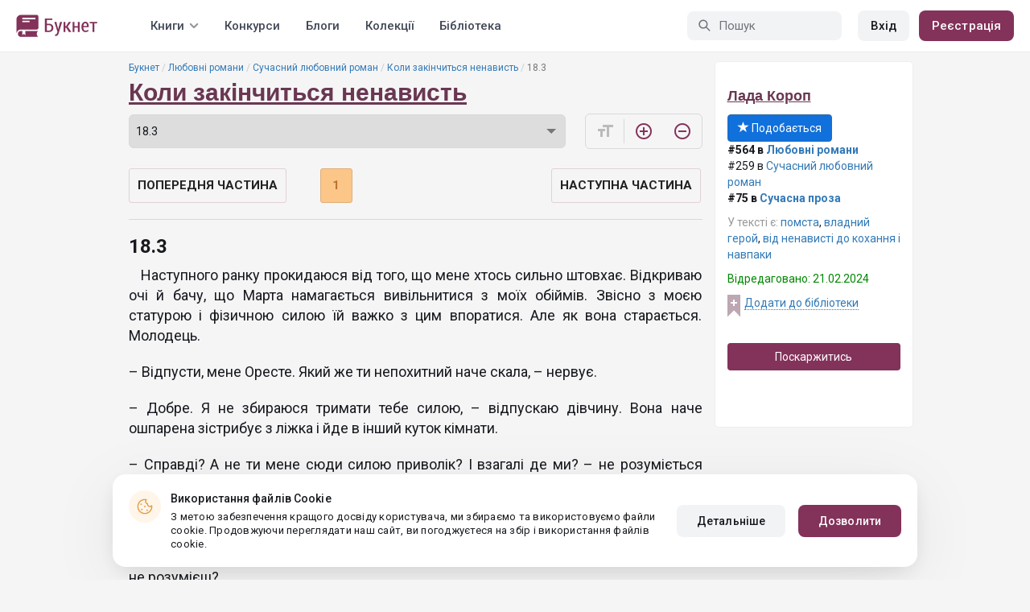

--- FILE ---
content_type: text/html; charset=UTF-8
request_url: https://booknet.ua/reader/koli-zaknchitsya-nenavist-b419206?c=4561714
body_size: 14267
content:
<!DOCTYPE html>
<html lang="uk-UA" class="">
<head>
    <meta charset="UTF-8"/>
    <meta name="viewport" content="width=970">
    <meta name="MobileOptimized" content="970"/>

        
    
    <meta name="csrf-param" content="_csrf">
    <meta name="csrf-token" content="YQl0OcyOoB3cW0XPLsBu02J5n4c5ZfDlEAQpLZwBJqYuPiJRjsnSUo8NFakY-TqgUBSm7W08qa90bh9p6Edoyg==">
    <link rel="dns-prefetch" href="https://fonts.gstatic.com/">
<link rel="dns-prefetch" href="https://fonts.googleapis.com/">
<link rel="dns-prefetch" href="https://www.googleadservices.com/">
<link rel="dns-prefetch" href="https://www.googleadservices.com/">
<link rel="dns-prefetch" href="https://www.googletagmanager.com/">
<link rel="dns-prefetch" href="https://googleads.g.doubleclick.net/">
<link rel="dns-prefetch" href="https://pagead2.googlesyndication.com/">
<link rel="dns-prefetch" href="https://cdn.jsdelivr.net/">
<link rel="dns-prefetch" href="https://connect.facebook.net/">
    <link rel="dns-prefetch" href="https://st.booknet.ua/">
    <link rel="preconnect" href="https://st.booknet.ua/" crossorigin>
<link rel="preconnect" href="https://fonts.gstatic.com/" crossorigin>
    <title>Книга Коли закінчиться ненависть , глава 18.3, сторінка 1 читати онлайн</title>
    <!--[if IE]><script src="https://st.booknet.ua/common/js/jquery-1.11.3.min.js"></script><![endif]-->
    <meta property="og:title" content="Коли закінчиться ненависть ">
<meta property="og:description" content="Орест звик жити за правилами виживання, бо ж останнім його притулком була в&#039;язниця. Його серце наче крига, а душа повна демонів.
Він живе жагою помсти тим хто зруйнував його майбутнє та забрав кохання.
Своєю мішенню він обрав  ні в чому невинну дівчину. Та можливо саме вона вилікує його рани й допоможе...">
<meta property="og:image" content="https://st.booknet.ua/uploads/covers/220/1716441976_9.png">
<meta property="og:image:secure_url" content="https://st.booknet.ua/uploads/covers/220/1716441976_9.png">
<meta name="Accept-Language" content="uk-ua">
<link type="image/png" href="https://booknet.ua/favicon.ico" rel="icon">
<link href="https://booknet.ua/reader/koli-zaknchitsya-nenavist-b419206" rel="canonical">
<link href="https://st.booknet.ua/assets/2d38b9b8/css/bootstrap.min.css?v=1550073398" rel="stylesheet">
<link href="https://st.booknet.ua/common/css/font-awesome.min.css?v=1.1" rel="stylesheet">
<link href="https://st.booknet.ua/common/css/litnet-icon-font.css?v=1.1" rel="stylesheet">
<link href="https://st.booknet.ua/common/css/grids.css?v=1.1" rel="stylesheet">
<link href="https://st.booknet.ua/common/css/social-likes_classic.css?v=1.1" rel="stylesheet">
<link href="https://st.booknet.ua/common/css/flags16.css?v=1.1" rel="stylesheet">
<link href="https://st.booknet.ua/common/css/showLoading.css?v=1.1" rel="stylesheet">
<link href="https://st.booknet.ua/common/css/jquery.jgrowl.min.css?v=1.1" rel="stylesheet">
<link href="https://st.booknet.ua/dist/main.css?v=1750845088" rel="stylesheet">
<script src="https://st.booknet.ua/common/js/cryptojs_3.1.2/rollups/md5.js?v=1510422030"></script>
<script src="https://st.booknet.ua/common/js/device.min.js?v=1466973274"></script>
<script src="https://st.booknet.ua/common/js/reader.js?v=1703064943"></script>
<script src="https://st.booknet.ua/common/js/users_books_interests.js?v=1651661981"></script>
<script src="https://st.booknet.ua/common/js/unselect.js?v=1466973274"></script>
<script src="https://st.booknet.ua/assets/aee9c002/jquery.min.js?v=1463765143"></script>
<script src="https://st.booknet.ua/assets/5c8d54b8/yii.js?v=1556023766"></script>
<script src="https://st.booknet.ua/assets/2d38b9b8/js/bootstrap.min.js?v=1550073398"></script>
<script src="https://st.booknet.ua/common/mobile_v2/dist/js/vendor/svg4everybody.min.js?v=1.1"></script>
<script src="https://st.booknet.ua/common/js/jquery.cookie.min.js?v=1.1"></script>
<script src="https://st.booknet.ua/common/js/social-likes.min.js?v=1.1"></script>
<script src="https://st.booknet.ua/common/js/common.js?v=1706262122"></script>
<script src="https://st.booknet.ua/common/js/lozad.js?v=1.1"></script>
<script src="https://st.booknet.ua/common/js/jquery.showLoading.js?v=1.1"></script>
<script src="https://st.booknet.ua/common/js/jquery.jgrowl.min.js?v=1.1"></script>
<script src="https://st.booknet.ua/dist/main.js?v=1745230948"></script>
<script>
    dataLayer = [];
    dataLayer.push({
        'event': 'dynrem',
        'dynx_itemid': '',
        'dynx_pagetype': '',
        'dynx_totalvalue': '0',
    });</script>    <!--<link rel="apple-touch-icon" sizes="57x57" href="/icons/apple-icon-57x57.png">-->
<!--<link rel="apple-touch-icon" sizes="60x60" href="/icons/apple-icon-60x60.png">-->
<!--<link rel="apple-touch-icon" sizes="72x72" href="/icons/apple-icon-72x72.png">-->
<!--<link rel="apple-touch-icon" sizes="76x76" href="/icons/apple-icon-76x76.png">-->
<!--<link rel="apple-touch-icon" sizes="114x114" href="/icons/apple-icon-114x114.png">-->
<!--<link rel="apple-touch-icon" sizes="120x120" href="/icons/apple-icon-120x120.png">-->
<!--<link rel="apple-touch-icon" sizes="144x144" href="/icons/apple-icon-144x144.png">-->
<!--<link rel="apple-touch-icon" sizes="152x152" href="/icons/apple-icon-152x152.png">-->
<link rel="apple-touch-icon" sizes="180x180" href="/icons/apple-icon-180x180.png">
<link rel="icon" type="image/png" sizes="192x192" href="/icons/android-icon-192x192.png">
<link rel="icon" type="image/png" sizes="32x32" href="/icons/favicon-32x32.png">
<link rel="icon" type="image/png" sizes="96x96" href="/icons/favicon-96x96.png">
<link rel="icon" type="image/png" sizes="16x16" href="/icons/favicon-16x16.png">

<link rel="manifest" href="/manifest.json">
<meta name="msapplication-TileColor" content="#ffffff">
<meta name="msapplication-TileImage" content="/maskable_icon.png">
<meta name="theme-color" content="#ffffff">

<script>
    if ("serviceWorker" in navigator) {
        window.addEventListener("load", function () {
            navigator.serviceWorker
                .register("/service-worker.js")
                .then(function (registration) {
                    console.log("ServiceWorker registered");
                })
                .catch(function (err) {
                    console.log("ServiceWorker not registered", err);
                })
        })
    }
</script>

<script src="https://cdn.onesignal.com/sdks/OneSignalSDK.js" async=""></script>

    <meta id="ga-isLoggedIn" value="0"><meta id="ga-lang" value="uk">

<script>(function(w,d,s,l,i){w[l]=w[l]||[];w[l].push({'gtm.start':
        new Date().getTime(),event:'gtm.js'});var f=d.getElementsByTagName(s)[0],
        j=d.createElement(s),dl=l!='dataLayer'?'&l='+l:'';j.async=true;j.src=
        'https://www.googletagmanager.com/gtm.js?id='+i+dl;f.parentNode.insertBefore(j,f);
    })(window,document,'script','dataLayer','GTM-TCR8MZC');</script>
<!-- End Google Tag Manager -->

<script>
    window.dataLayer = window.dataLayer || [];

            dataLayer.push({'event': 'lang_uk'});
    
    let isMobile = '';
</script>

<meta name="facebook-domain-verification" content="wjtdllnn4zc0aw55n6bx64eb7ez3zk" />


<script>
    window.lang = 'uk';
</script>

<script>
    window.addEventListener('appinstalled', function(evt) {
        dataLayer.push({
            'event': 'autoEvent',
            'eventCategory': 'pwa',
            'eventAction': 'Installed',
            'eventLabel': 'Installed'
        });
    });

    if (window.matchMedia('(display-mode: standalone)').matches) {
        dataLayer.push({'is_pwa': 1});
    }
</script>

</head>
<body>



<!-- Google Tag Manager (noscript) -->
<noscript>
    <iframe src="https://www.googletagmanager.com/ns.html?id=GTM-TCR8MZC" height="0" width="0" style="display:none;visibility:hidden"></iframe>
</noscript>
<!-- End Google Tag Manager (noscript) -->
<div class="bn_header">
        <div class="bn_header__container">
        <div class="container">
            <div class="bn_header__wrapper">
                <div class="bn_header__navigation">
                    
<div class="bn_header__logo">
    <a class="bn_header__logo-link" href="/uk">
                    <svg><use href="/common/img/ln_svg-sprite.svg#booknet-logo-uk"></use></svg>
            </a>
</div>
                    
<div class="bn_header__menu">
    <div class="bn_header__menu-item bn_header__menu-dropdown-selector">
        <span>Книги</span>
        <svg>
            <use href="/common/mobile_v2/dist/img/svg/svg-sprite.svg?v=3.4#header-arrow"/>
        </svg>
    </div>
    <a class="bn_header__menu-item" href="/contests">
        Конкурси    </a>
    <a class="bn_header__menu-item" href="/blogs">
        Блоги    </a>
    <a class="bn_header__menu-item" href="/collections">
        Колекції    </a>
            <a class="bn_header__menu-item" href="/site/library">
            Бібліотека        </a>
    </div>                </div>
                <div class="bn_header__controls">
                    
<form id="search-form" class="bn_header__search" action="/search" method="GET">
<div class="bn_header__search-icon">
    <svg>
        <use href="/common/mobile_v2/dist/img/svg/svg-sprite.svg?v=3.4#magnifier"/>
    </svg>
</div>

<input type="text" class="bn_header__search-input" name="q" autocomplete="off" placeholder="Пошук" data-not-found="Дані не знайдено">
</form>                                            
<div class="bn_header__auth">
    <div class="bn_header__auth-login bn_btn bn_btn-gray" onclick="showLoginPopup();">
        Вхід    </div>
    <div class="bn_header__auth-register bn_btn" onclick="showRegisterPopup();">
        Реєстрація    </div>
</div>                                    </div>
            </div>
        </div>
    </div>
    
<div class="bn_header__menu-dropdown">
    <div class="container">
        <div class="bn_header__menu-dropdown-wrapper">
            <div class="bn_header__menu-dropdown-column">
                <div class="bn_header__menu-dropdown-column-title">
                    Жанри                </div>
                <div class="bn_header__menu-dropdown-column-grid">
                    <div class="bn_header__menu-dropdown-item">
                        <a href="/top/all">Всі жанри</a>
                    </div>
                                            <div class="bn_header__menu-dropdown-item">
                            <a href="/top/miske-fentezi">
                                Міське фентезі                            </a>
                        </div>
                                            <div class="bn_header__menu-dropdown-item">
                            <a href="/top/fentezi">
                                Фентезі                            </a>
                        </div>
                                            <div class="bn_header__menu-dropdown-item">
                            <a href="/top/suchasna-proza">
                                Сучасна проза                            </a>
                        </div>
                                            <div class="bn_header__menu-dropdown-item">
                            <a href="/top/jenskaya-proza">
                                Жіночий роман                            </a>
                        </div>
                                            <div class="bn_header__menu-dropdown-item">
                            <a href="/top/lyubovnye-romany">
                                Любовні романи                            </a>
                        </div>
                                            <div class="bn_header__menu-dropdown-item">
                            <a href="/top/pidlitkova-proza">
                                Підліткова проза                            </a>
                        </div>
                                            <div class="bn_header__menu-dropdown-item">
                            <a href="/top/fantastika">
                                Фантастика                            </a>
                        </div>
                                            <div class="bn_header__menu-dropdown-item">
                            <a href="/top/istoricheskiy-roman">
                                Історичний роман                            </a>
                        </div>
                                            <div class="bn_header__menu-dropdown-item">
                            <a href="/top/fanfik">
                                Фанфік                            </a>
                        </div>
                                            <div class="bn_header__menu-dropdown-item">
                            <a href="/top/boevik">
                                Бойовик                            </a>
                        </div>
                                            <div class="bn_header__menu-dropdown-item">
                            <a href="/top/detektiv">
                                Детектив                            </a>
                        </div>
                                            <div class="bn_header__menu-dropdown-item">
                            <a href="/top/triller">
                                Трилер                            </a>
                        </div>
                                            <div class="bn_header__menu-dropdown-item">
                            <a href="/top/humor">
                                Гумор                            </a>
                        </div>
                                            <div class="bn_header__menu-dropdown-item">
                            <a href="/top/mistikaujasy">
                                Містика/Жахи                            </a>
                        </div>
                                            <div class="bn_header__menu-dropdown-item">
                            <a href="/top/non-fiction">
                                Не художня література                            </a>
                        </div>
                                            <div class="bn_header__menu-dropdown-item">
                            <a href="/top/dityacha-literatura">
                                Дитяча література                            </a>
                        </div>
                                            <div class="bn_header__menu-dropdown-item">
                            <a href="/top/raznoe">
                                Різне                            </a>
                        </div>
                                            <div class="bn_header__menu-dropdown-item">
                            <a href="/top/lyubovne-fentezi">
                                Любовне фентезі                            </a>
                        </div>
                                            <div class="bn_header__menu-dropdown-item">
                            <a href="/top/korotkiy-lyubovnyy-roman">
                                Короткий любовний роман                            </a>
                        </div>
                                            <div class="bn_header__menu-dropdown-item">
                            <a href="/top/istorichniy-lyubovnyy-roman">
                                Історичний любовний роман                            </a>
                        </div>
                                            <div class="bn_header__menu-dropdown-item">
                            <a href="/top/suchasniy-lyubovnyy-roman">
                                Сучасний любовний роман                            </a>
                        </div>
                                            <div class="bn_header__menu-dropdown-item">
                            <a href="/top/lyubovna-fantastika">
                                Любовна фантастика                            </a>
                        </div>
                                            <div class="bn_header__menu-dropdown-item">
                            <a href="/top/boeva-fantastika">
                                Бойова фантастика                            </a>
                        </div>
                                            <div class="bn_header__menu-dropdown-item">
                            <a href="/top/naukova-fantastika">
                                Наукова фантастика                            </a>
                        </div>
                                            <div class="bn_header__menu-dropdown-item">
                            <a href="/top/postapokalipsis">
                                Постапокаліпсис                            </a>
                        </div>
                                            <div class="bn_header__menu-dropdown-item">
                            <a href="/top/antiutopiya">
                                Антиутопія                            </a>
                        </div>
                                            <div class="bn_header__menu-dropdown-item">
                            <a href="/top/boeve-fentezi">
                                Бойове фентезі                            </a>
                        </div>
                                            <div class="bn_header__menu-dropdown-item">
                            <a href="/top/poesiya">
                                Поезія                            </a>
                        </div>
                                            <div class="bn_header__menu-dropdown-item">
                            <a href="/top/molodejnaya-proza">
                                Молодіжна проза                            </a>
                        </div>
                                    </div>
            </div>
            <div class="bn_header__menu-dropdown-column">
                <div class="bn_header__menu-dropdown-column-title">
                    Добірки                </div>
                <div class="bn_header__menu-dropdown-column-row">
                    <div class="bn_header__menu-dropdown-item">
                        <a href="/top/all">За популярністю</a>
                    </div>
                    <div class="bn_header__menu-dropdown-item">
                        <a href="/top/latest">За оновленнями </a>
                    </div>
                    <div class="bn_header__menu-dropdown-item">
                        <a href="/top/latest-new">Новинки</a>
                    </div>
                    <div class="bn_header__menu-dropdown-item">
                        <a href="/top/best">Бестселери</a>
                    </div>
                                        <div class="bn_header__menu-dropdown-item">
                        <a href="/collections">Колекції</a>
                    </div>
                </div>
            </div>
        </div>
    </div>
</div></div>

<div class="wrap">
    <div class="content-wrapper">
        <div class="container">
                <script>
        $(document).on('show.bs.modal', '#buyModal,#payModal', function () {
            $.cookie('tryBuy', '1', {
                path: "/"
            });
            $.cookie('dontShowAnsModal', '1', {
                path: "/",
                expires: 60 * 30
            });
        });

        if (getCookie('tryBuy') === '1' && getCookie('dontShowAnsModal') !== '1') {
            $.get('/user-questions/no-buy', function (result) {
                $('#no-buy-modal').remove();
                $('body').append($(result));
                $('#no-buy-modal').modal('show');
            });
        }
    </script>
            
<link href="https://fonts.googleapis.com/icon?family=Material+Icons" rel="stylesheet">





<div class="row">
    <div class="book-id" style="display: none">419206</div>
    <span class="hidden img_soc">https://st.booknet.ua/uploads/covers/220/1716441976_9.png</span>
    <div class="col-md-9">
                <ul class="breadcrumb breadcrumb-litnet"><li><a href="/uk">Букнет</a></li>
<li><a href="/top/lyubovnye-romany">Любовні романи</a></li>
<li><a href="/top/suchasniy-lyubovnyy-roman">Сучасний любовний роман</a></li>
<li><a href="/book/koli-zaknchitsya-nenavist-b419206">Коли закінчиться ненависть </a></li>
<li class="active">18.3</li>
</ul>        <h1 id="reader" class="book-heading mt-5"><a href="/book/koli-zaknchitsya-nenavist-b419206">Коли закінчиться ненависть </a></h1>



        <div class="reader-control">
                            <div class="select_change_arrow">
                    <select class="form-control22 audio_track_list js-chapter-change" name="chapter">
                                                                                                                    <option value="4524639" >Пролог. Ч.1</option>
                                                                                                                                                <option value="4524905" >Пролог Ч 2.</option>
                                                                                                                                                <option value="4525246" >Пролог Ч 3.</option>
                                                                                                                                                <option value="4525573" >Пролог Ч. 4</option>
                                                                                                                                                <option value="4525866" >1.1</option>
                                                                                                                                                <option value="4527299" >1.2.</option>
                                                                                                                                                <option value="4527598" >1.3</option>
                                                                                                                                                <option value="4527895" >1.4.</option>
                                                                                                                                                <option value="4528201" >2.1</option>
                                                                                                                                                <option value="4529017" >2.2.</option>
                                                                                                                                                <option value="4529499" >2.3</option>
                                                                                                                                                <option value="4530252" >2.4.</option>
                                                                                                                                                <option value="4530528" >3.1.</option>
                                                                                                                                                <option value="4531649" >3.2</option>
                                                                                                                                                <option value="4531926" >3.3</option>
                                                                                                                                                <option value="4532324" >3.4</option>
                                                                                                                                                <option value="4532711" >4.1</option>
                                                                                                                                                <option value="4533014" >4.2</option>
                                                                                                                                                <option value="4533941" >4.3</option>
                                                                                                                                                <option value="4534319" >4.4</option>
                                                                                                                                                <option value="4534611" >5.1</option>
                                                                                                                                                <option value="4534916" >5.2</option>
                                                                                                                                                <option value="4535473" >5.3</option>
                                                                                                                                                <option value="4536099" >5.4</option>
                                                                                                                                                <option value="4536547" >6.1</option>
                                                                                                                                                <option value="4536874" >6.2</option>
                                                                                                                                                <option value="4537187" >6.3</option>
                                                                                                                                                <option value="4537496" >6.4</option>
                                                                                                                                                <option value="4538578" >7.1</option>
                                                                                                                                                <option value="4538979" >7.2</option>
                                                                                                                                                <option value="4539221" >7.3</option>
                                                                                                                                                <option value="4539564" >7.4</option>
                                                                                                                                                <option value="4539858" >8.1</option>
                                                                                                                                                <option value="4541008" >8.2</option>
                                                                                                                                                <option value="4541382" >8.3</option>
                                                                                                                                                <option value="4541608" >8.4</option>
                                                                                                                                                <option value="4542199" >9.1</option>
                                                                                                                                                <option value="4543310" >9.2</option>
                                                                                                                                                <option value="4543690" >9.3</option>
                                                                                                                                                <option value="4544304" >9.4.</option>
                                                                                                                                                <option value="4544719" >10.1</option>
                                                                                                                                                <option value="4545906" >10.2</option>
                                                                                                                                                <option value="4546321" >10.3</option>
                                                                                                                                                <option value="4547162" >10.4</option>
                                                                                                                                                <option value="4547745" >10.5</option>
                                                                                                                                                <option value="4548849" >11.1</option>
                                                                                                                                                <option value="4549069" >11.2</option>
                                                                                                                                                <option value="4549122" >11.3</option>
                                                                                                                                                <option value="4549471" >11.4</option>
                                                                                                                                                <option value="4550291" >12.1</option>
                                                                                                                                                <option value="4550856" >12.2</option>
                                                                                                                                                <option value="4551286" >12.3</option>
                                                                                                                                                <option value="4551632" >12.4</option>
                                                                                                                                                <option value="4551975" >13.1</option>
                                                                                                                                                <option value="4553133" >13.2</option>
                                                                                                                                                <option value="4553503" >13.3</option>
                                                                                                                                                <option value="4553884" >14.1</option>
                                                                                                                                                <option value="4554300" >14.2</option>
                                                                                                                                                <option value="4554532" >14.3</option>
                                                                                                                                                <option value="4555583" >14.4</option>
                                                                                                                                                <option value="4555951" >15.1</option>
                                                                                                                                                <option value="4556332" >15.2</option>
                                                                                                                                                <option value="4556774" >15.3</option>
                                                                                                                                                <option value="4557146" >15.4</option>
                                                                                                                                                <option value="4558070" >16.1</option>
                                                                                                                                                <option value="4558312" >16.2</option>
                                                                                                                                                <option value="4558573" >16.3</option>
                                                                                                                                                <option value="4558880" >16.4</option>
                                                                                                                                                <option value="4559235" >17.1</option>
                                                                                                                                                <option value="4560322" >17.2</option>
                                                                                                                                                <option value="4560761" >17.3</option>
                                                                                                                                                <option value="4561083" >17.4</option>
                                                                                                                                                <option value="4561327" >18.1</option>
                                                                                                                                                <option value="4561538" >18.2</option>
                                                                                                                                                <option value="4561714" selected>18.3</option>
                                                                                                                                                <option value="4561877" >18.4</option>
                                                                                                                                                <option value="4562131" >19.1</option>
                                                                                                                                                <option value="4562969" >19.2</option>
                                                                                                                                                <option value="4563273" >19.3</option>
                                                                                                                                                <option value="4563367" >19.4</option>
                                                                                                                                                <option value="4563493" >20.1</option>
                                                                                                                                                <option value="4563730" >20.2</option>
                                                                                                                                                <option value="4563820" >20.3</option>
                                                                                                                                                <option value="4563994" >20.4</option>
                                                                                                                                                <option value="4564197" >21.1</option>
                                                                                                                                                <option value="4564591" >21.2</option>
                                                                                                                                                <option value="4565501" >21.3</option>
                                                                                                                                                <option value="4565617" >21.4</option>
                                                                                                                                                <option value="4565893" >22.1</option>
                                                                                                                                                <option value="4565969" >22.2</option>
                                                                                                                                                <option value="4566373" >22.3</option>
                                                                                                                                                <option value="4566464" >23.1</option>
                                                                                                                                                <option value="4566865" >23.2</option>
                                                                                                                                                <option value="4566963" >23.3</option>
                                                                                                                                                <option value="4567278" >24.1</option>
                                                                                                                                                <option value="4568297" >24.2</option>
                                                                                                                                                <option value="4568379" >24.3</option>
                                                                                                                                                <option value="4568828" >Епілог 1.1.</option>
                                                                                                                                                <option value="4569277" >Епілог 1.2</option>
                                                                                                                                                <option value="4569316" >Епілог 2</option>
                                                                        </select>
                </div>
                        <script type="text/javascript">
                $(document).ready(function(){
                    $('.js-chapter-change').on('change', function(){
                        var chapter = $(this).val() ;
                        window.location = "/reader/koli-zaknchitsya-nenavist-b419206?c=" + chapter ;
                    })
                });
            </script>

            <div class="reader-btn-w" style="margin-left: 24px;  display:none;" >
                <a id="go-reader" class="reader-btn active ln_btn_divider" href="#!">
                    <i class="material-icons fz16" style="top: 3px;">&#xea19;</i>
                    <span>Текст</span>
                </a>
                <a class="reader-btn" id="go-audio-reader" href="#" data-url="/audio-reader/koli-zaknchitsya-nenavist-b419206">
                    <i class="material-icons fz16">headset</i>
                    <span>Аудіо</span>
                </a>

                <div class="audio_btn_prompt" id="audio_btn_prompt"
                     data-book="419206"
                     data-guest="1"
                     data-show="0"
                     data-exists=""
                     style = "display:none" >
                    <p>
                        У вас з'явилася можливість прослуховувати аудіо цієї книги. Для прослуховування скористайтеся перемикачем між текстом й аудіо.
                    </p>
                    <a href="#!" id="btn-audio-info">ОК</a>
                </div>
            </div>
            <div class="reader-btn-w" style="margin-left: 24px;">
                <span class="reader-btn ln_btn_divider"><i class="material-icons">format_size</i></span>
                <a class="reader-btn reader-btn-brand" href="#!" onclick="Reader.increaseFont();">
                    <i class="material-icons">add_circle_outline</i>
                </a>
                <a class="reader-btn reader-btn-brand" href="#!" onclick="Reader.decreaseFont();">
                    <i class="material-icons">remove_circle_outline</i>
                </a>
            </div>
        </div>

        <div class="reader-text font-size-medium"
             data-chapter="4561714"
             data-p="1"
             data-u=""
             data-b="419206"
             data-fontsize="medium"
             onmousedown="return false;"
             onclick="return true;"
        >
            <h2>18.3</h2>
            <p style="text-align:justify;">   Наступного ранку прокидаюся від того, що мене хтось сильно штовхає. Відкриваю очі й бачу, що Марта намагається вивільнитися з моїх обіймів. Звісно з моєю статурою і фізичною силою їй важко з цим впоратися. Але як вона старається. Молодець. </p><p style="text-align:justify;">– Відпусти, мене Оресте. Який же ти непохитний наче скала, – нервує. </p><p style="text-align:justify;">– Добре. Я не збираюся тримати тебе силою, – відпускаю дівчину. Вона наче ошпарена зістрибує з ліжка і йде в інший куток кімнати. </p><p style="text-align:justify;">– Справді? А не ти мене сюди силою приволік? І взагалі де ми? – не розуміється Марта. </p><p style="text-align:justify;">– Я не в цьому сенсі. Маю на увазі, що не збираюся домагатися твоєї ласки силою. </p><p style="text-align:justify;">– Оресте, ти що геть здурів? Ми навіщо сюди приїхали? Мене шукатимуть. Невже ти не розумієш?</p><p style="text-align:justify;">– Вибач та я не бачив іншого виходу. Ти б все одно продовжувала тікати від мене. Від серйозної розмови. А зараз тут ми тільки удвох. Ніщо і ніхто нам не завадить. Дай мені останній шанс показати тобі, що ти для мене дуже багато значиш, – підходжу до Марти й дивлюся їй у очі. </p><p style="text-align:justify;">Великі й чисті. Немов два глибоких океани. Як я не помічав цього раніше? </p><p style="text-align:justify;">– Знаєш, що? Дай мені відповідь тільки на одне питання, Оресте. Я тобі ставила його раніше. </p><p style="text-align:justify;">– Яке? – починаю тривожитись. </p><p style="text-align:justify;">– Ти мене кохаєш? – знову питає Марта. І бачу, що її обличчя повністю серйозне. </p><p style="text-align:justify;">– Марто, я не знаю чи можна це назвати коханням. Бо вже дуже давно не відчував цього почуття. Але я знаю одне. Що не можу без тебе. Таке відчуття ніби не вистачає повітря. Коли ми з тобою розійшлися мені було дуже погано. Ніби я втратив частинку душі. Тільки на жаль я це пізно зрозумів.... </p><p style="text-align:justify;">– Так пізно, Оресте. Бо я навіть уявити не можу, що тобі потрібно зробити, щоб я тобі пробачила. Та й уявляти не хочу. Через тебе я втратила дитину. Те єдине, що нас з тобою пов'язувало. Зараз її нема. Отже, між нами теж більше нічого нема, – важко промовляє Марта. </p><p style="text-align:justify;">Її підборіддя починає труситися і я помічаю, що вона ледь стримує сльози. </p><p style="text-align:justify;">– Ні, я цього не дозволю. Я зроблю все для того, щоб ти повірила мені. Щоб змогла пробачити. Хочеш на коліна стану? Ти цього хочеш? – питаю з відчаю. Й роблю це. </p><p style="text-align:justify;">Якщо потрібно благатиму її навколішки. Мені це не важко. Та здається це тільки дратує дівчину. </p><p style="text-align:justify;">– Оресте, встань. Що ти робиш? Це що спеціально розіграний спектакль? То ти поганий актор, – кричить Марта. </p><p style="text-align:justify;">– Марто, пробач. Я бачу як тобі боляче, але нічим не можу тобі допомогти. Я не можу дивитися як ти страждаєш. Дай мені шанс, будь ласка, – цілую її пальці й обіймаю Марту за талію. </p><p style="text-align:justify;">   Так я знаю, що поводжуся наче дитина, або жертва обставин. Марта взагалі вважає, що це гра. Але все зовсім не так. Я завжди був гордим. Ніколи ні перед ким не приклонявся. Вважав, що краще померти стоячи... Але Марта єдина людина заради якої я готовий переступити через власні принципи. Якщо справді буде необхідно. Я міцніше обіймаю Марту й чую її схлипування. Вона плаче? Дивлюся на неї знизу вверх. </p><p style="text-align:justify;">Так вона витирає мокре від сліз обличчя. </p><p style="text-align:justify;">– Оресте, я не можу. Як тільки згадаю все що сталося. Занадто велика прірва між нами. Я не зможу тобі пробачити. Тому краще не мучити один одного, – крізь схлипування говорить Марта. </p><p style="text-align:justify;">– Марто, дозволь мені побути з тобою тут. Декілька днів. Якщо тобі буде неприємно і важко обіцяю я відпущу тебе. Прошу, – кажу й відчуваю як у грудях робиться ком. </p><p style="text-align:justify;">– Я не знаю. Мені треба подумати, – Марта різко відривається від мене й вибігає з кімнати.</p><p style="text-align:justify;"> </p><p style="text-align:center;">●●●●●</p><p style="text-align:center;"><strong>ЛЮБІ МОЇ ОЧІКУЮ ВАШУ РЕАКЦІЮ. СТОСОВНО РОЗДІЛУ. ЦЕ ДУЖЕ ВАЖЛИВО ДЛЯ АВТОРА. БО ТОДІ Я РОЗУМІЮ ЧИ ВАРТО МЕНІ ПРОДОВЖУВАТИ Й НАДАЛІ  ПРАЦЮВАТИ НАД КНИГАМИ)</strong></p><p style="text-align:center;">●●●●●●</p>        </div>

        <div id="event-params"
             data-count-deep-read="3"
             data-idle-time="3600"
             data-chapter-id="4561714"
        ></div>
        <script type="text/javascript">
            $(document).ready(function(){
                setTimeout(function() {
                    if (fbq) {
                        deepReadEvent();
                    }
                }, 500);
                Reader.init(".reader-text", 4561714, "07b3ce1e-eac2-406f-b20b-30dac47ed152");
            });
        </script>

        <p></p>
        <p>
                            </p>
        <div class="clearfix"></div>
                <p><br /></p>
        <div id="si-box">
                    </div>

        <script type="text/javascript">
            document.ondragstart = noselect;
            // запрет на перетаскивание
            document.onselectstart = noselect;
            // запрет на выделение элементов страницы
            document.oncontextmenu = noselect;
            // запрет на выведение контекстного меню
            function noselect() {return false;}
        </script>
    </div>

    <div class="col-md-3" style="background: #fff; border-radius: 5px; border: 1px solid #eee;">
        <p><br /></p>

        <div class="row">
            <div class="col-md-12 col-xs-4">
                <p><a class="sa-name narrow" href="/lada-korop-u9935128">Лада Короп</a></p>

                <div class="likes-btns" style="margin-top: 10px;">
                                            <a href="#" class="btn btn-primary btn-primary-my" onclick="showLoginPopup();"><i class="glyphicon glyphicon-star"></i> Подобається</a>
                                    </div>
            </div>

            <div class="col-md-12 col-xs-4 jsAddTargetBlank">
                <p><strong>#564 в <a href='/top/lyubovnye-romany'>Любовні романи</a> </strong><br />#259 в <a href='/top/suchasniy-lyubovnyy-roman'>Сучасний любовний роман</a><br /><strong>#75 в <a target='blank' href='/top/suchasna-proza'>Сучасна проза</a> </strong><br /></p>

                                    <p><span class="meta-name">У тексті є: </span> <a href="/tag/помста-t607417">помста</a>, <a href="/tag/владний герой-t681929">владний герой</a>, <a href="/tag/від ненависті до кохання і навпаки-t30970889">від ненависті до кохання і навпаки</a></p>
                
                            </div>
            <div class="col-md-12 col-xs-4">
                                    <p class="last-edit">Відредаговано: 21.02.2024</p>
                
                <!-- to library -->
                                    <p class="to_lib">
                        <span class="libicon"></span>
                        <a href="#" class="js-link" onclick="showLoginPopup();">Додати до бібліотеки</a>
                    </p>
                            </div>
        </div>

        <p><br /></p>
                    <p>
                <a id="common-complaint" class="btn btn-block btn-purp" href="#!">Поскаржитись</a>            </p>
        

        <div class="modal fade" id="onlyAdult14" tabindex="-1" role="dialog">
            <div class="modal-dialog">
                <div class="modal-content modal-sm">
                    <div class="modal-header">
                        <button type="button" class="close" data-dismiss="modal" aria-label="Close"><span aria-hidden="true">&times;</span>
                        </button>
                        <p class="modal-title" id="myModalLabel">Обмеження 14+</p>
                    </div>
                    <div class="modal-body">
                        Покупку може здійснювати користувач віком від 14 років                    </div>
                    <div class="modal-footer">
                        <button type="button" class="btn btn-default"
                                data-dismiss="modal">Закрити</button>
                    </div>
                </div>
            </div>
        </div>

        <div class="modal fade telegram-modal-desktop" id="modal_no_user" tabindex="-1" role="dialog">
            <div class="modal-dialog modal-dialog-p40" role="document">
                <div class="modal-content">
                    <div class="modal-header">
                        <button type="button" class="close" data-dismiss="modal" aria-label="Close">
                            <span aria-hidden="true">&times;</span>
                        </button>
                        <div>
                            <img src="/common/img/tg_book_image.png">
                        </div>
                    </div>
                    <div class="modal-body">
                        <h1>Рекомендації книг, Промокоди і Знижки</h1>
                        <p>
                            Підпишись на канал Букнет в Телеграмі і слідкуй за повідомленнями                        </p>
                    </div>
                    <div class="modal-footer">
                        <a
                                href="https://t.me/ukrbooknetread2_bot"
                                class="ln_btn"
                                id="redirectToTgClick"
                                data-popup-type=""
                        >
                            Підписатися                        </a>
                        <a href="" class="no_btn" id="tgLaterClick">
                            Пізніше                        </a>
                        <div class="later-message">
                            <p>
                                Гаразд. Завжди можеш знайти посилання на Телеграм у меню.                            </p>
                        </div>
                    </div>
                </div>
            </div>
        </div>

        <style>
            .modal-backdrop {
                display: none;
            }
        </style>


        <div id="complaint-modal"></div>


        <script type="application/javascript">
            preventSelection(document);

            $('.jsAddTargetBlank').find('a').each(function (e) {
                $(this).attr('target', '_blank');
            });
        </script>

        <br/> <br/> <br/>
        
            </div>


</div>

<script src="//connect.facebook.net/ru_RU/all.js"></script>
<div style="position: static;">
    <div id="fb-root"></div>

    <script>
        $(document).ready(function () {
            (function (d, s, id) {
                var js, fjs = d.getElementsByTagName(s)[0];
                if (d.getElementById(id)) return;
                js = d.createElement(s);
                js.id = id;
                js.src = "//connect.facebook.net/ru_RU/sdk.js#xfbml=1&version=v5.0&appId=1397753043869188";
                fjs.parentNode.insertBefore(js, fjs);
            }(document, 'script', 'facebook-jssdk'));

            let existsAudio = $('#audio_btn_prompt').data('exists');
            let isGuest = $('#audio_btn_prompt').data('guest');
            let showPrompt = $('#audio_btn_prompt').data('show');

            if (existsAudio && isGuest == 0) {
                let audioPromptStorage = localStorage.getItem('audioPrompt');
                let bookId = $('#audio_btn_prompt').data('book');
                let booksArray = [];

                if (showPrompt == 1) {
                    if (!audioPromptStorage) {
                        booksArray.push(bookId);
                        localStorage.setItem("audioPrompt", JSON.stringify(booksArray));
                        $('#audio_btn_prompt').css('display', 'block');
                    } else {
                        booksArray = JSON.parse(audioPromptStorage);

                        if (booksArray.indexOf(bookId) == -1) {
                            booksArray.push(bookId);
                            localStorage.setItem("audioPrompt", JSON.stringify(booksArray));
                            $('#audio_btn_prompt').css('display', 'block');
                        }
                    }
                }
            }

            $('#btn-audio-info').on('click', function (e) {
                $('#audio_btn_prompt').css('display', 'none');
            });
        });
    </script>
</div>


<script type="text/javascript" src="/common/js/shortcut.js"></script>
<script type="text/javascript" src="/common/js/devtools_alternative.js"></script>
<script>jdetects.create(function (status) {
        if (status == 'on') {
            $.get("/site/dev-tools?type=devtools2&book_id=419206&chapter_id=4561714");
        }
    });
    shortcut.add("F12", function () {
        $.get("/site/dev-tools?type=f12&book_id=419206&chapter_id=4561714");
        return true;
    }, {'type': 'keydown', 'propagate': true, 'target': document});
    shortcut.add("Ctrl+S", function () {
        $.get("/site/dev-tools?type=save&book_id=419206&chapter_id=4561714");
        return true;
    }, {'type': 'keydown', 'propagate': true, 'target': document});</script>
<div class="modal modal-booknet"
     id="modal_user_no_book" tabindex="-1" role="dialog" aria-labelledby="add-book"
     data-translate="Книга додана до бібліотеки"
     aria-hidden="true">
    <div class="modal-booknet-overlay" data-dismiss="modal"></div>
    <div class="modal-dialog">
        <div class="modal-content modal-content-booknet">
            <button type="button" class="close" data-dismiss="modal" aria-label="Close">
                <span aria-hidden="true">&times;</span>
            </button>
            <div class="modal-booknet-offer-add-book-container">
                <img class="modal-booknet-offer-add-book-container__book" src="https://st.booknet.ua/uploads/covers/220/1716441976_9.png">
                <div class="modal-booknet-offer-add-book-text-block">
                    <div class="modal-booknet-offer-add-book-text-block__title">
                        Сподобалася книга?
                    </div>
                    <div class="modal-booknet-offer-add-book-text-block__description">
                        Додайте її до бібліотеки, щоб не втратити                    </div>
                    <div class="modal-booknet-offer-add-book-buttons">
                        <a href="#" class="btn-booknet btn-booknet-purpure"
                           onclick="addBookToLibrary(419206, this);">
                            <svg width="12" height="15" viewBox="0 0 12 15" fill="none"
                                 xmlns="http://www.w3.org/2000/svg">
                                <path d="M8.77202 1.5H3.22222C1.99597 1.5 1 2.54366 1 3.81525V12.2665C1 13.3462 1.74266 13.802 2.65227 13.2802L5.46172 11.6547C5.76108 11.4808 6.24467 11.4808 6.53828 11.6547L9.34773 13.2802C10.2573 13.808 11 13.3522 11 12.2665V3.81525C10.9942 2.54366 9.99827 1.5 8.77202 1.5Z"
                                      stroke="white" stroke-width="1.33333" stroke-linecap="round"
                                      stroke-linejoin="round"/>
                            </svg>
                            <span style="margin-left: 11px;">Додати до бібліотеки</span>
                        </a>
                    </div>
                </div>
            </div>
        </div>
    </div>
</div>
<div class="modal modal-booknet" id="modalNoUserCenter" data-bookid="419206" tabindex="-1" role="dialog"
     aria-labelledby="add-book"
     aria-hidden="true">
    <div class="modal-booknet-overlay" data-dismiss="modal"></div>
    <div class="modal-dialog">
        <div class="modal-content modal-content-booknet">
            <button type="button" class="close" data-dismiss="modal" aria-label="Close">
                <span aria-hidden="true">&times;</span>
            </button>
            <div class="modal-booknet-offer-registration-container">
                <img class="modal-booknet-offer-registration-container__book" src="https://st.booknet.ua/uploads/covers/220/1716441976_9.png">
                <div class="modal-booknet-offer-registration-text-block">
                    <div class="modal-booknet-offer-registration-text-block__title">
                        Сподобалася книга?
                    </div>
                    <div class="modal-booknet-offer-registration-text-block__description">
                        Пройди швидку реєстрацію та додай її до бібліотеки!
                    </div>
                    <div class="modal-booknet-offer-registration-buttons">
                        <a href="#" class="btn-booknet btn-booknet-purpure"
                           onclick="showRegisterModalInOfferRegistration();">
                            Зареєструватися                        </a>
                        <a href="#" onclick="showLoginModalInOfferRegistration();"
                           class="btn-booknet btn-booknet-gray" style="margin-left: 16px;">
                            Увійти                        </a>
                    </div>
                </div>
            </div>
            <hr class="modal-booknet-offer-registration-hr">
            <div class="modal-booknet-offer-registration-list">
                <div class="modal-booknet-offer-registration__title">
                    Бібліотека на Booknet - це зручний список книг, де ви:
                </div>
                <div class="modal-booknet-offer-registration__item">зберігайте книги, що сподобалися</div>
                <div class="modal-booknet-offer-registration__item">легко бачите оновлення всіх книг</div>
                <div class="modal-booknet-offer-registration__item">стежите за появою нових відгуків до книг</div>
            </div>
        </div>
    </div>
</div>

                    </div>
    </div>
</div>

<script type="text/javascript">
    $(document).ready(function(){
        var empty  = $("#checkeds-empty a");

        empty.addClass('disable');
        $('#checkboxEmpty').change(function () {
            empty.toggleClass('disable');
        });
    });
</script>



<div class="bn_cookies">
    <div class="bn_cookies__container">
        <div class="bn_cookies__wrapper">
            <div class="bn_cookies__content">
                <div class="bn_cookies__icon">
                    <svg>
                        <use href="/common/mobile_v2/dist/img/svg/svg-sprite.svg?v=3.4#cookie"></use>
                    </svg>
                </div>
                <div class="bn_cookies__heading">
                    <div class="bn_cookies__title bn_text-title-s">
                        Використання файлів Cookie                    </div>
                    <div class="bn_cookies__description bn_text-label-l">
                        З метою забезпечення кращого досвіду користувача, ми збираємо та використовуємо файли cookie. Продовжуючи переглядати наш сайт, ви погоджуєтеся на збір і використання файлів cookie.                    </div>
                </div>
            </div>
            <div class="bn_cookies__buttons-container">
                <a class="bn_cookies__button bn_btn bn_btn-gray bn_btn-m" href="/info/privacy-cookies">Детальніше</a>                <button type="button" id="bn_cookies__button-accept" class="bn_cookies__button bn_btn bn_btn-m">Дозволити</button>            </div>
        </div>
    </div>
</div>

<script type="text/javascript">
    $(document).ready(function(){
        try {
            setTimeout(function () {
                if (parseInt($.cookie('isCookies') || localStorage.getItem('agreeCookie')) !== 1) {
                    $('.bn_cookies').addClass('open');
                }

                $('#bn_cookies__button-accept').on('click', function () {
                    $('.bn_cookies').removeClass('open');
                    $.cookie('isCookies', 1, {
                        path: "/"
                    });
                    localStorage.setItem("agreeCookie", 1);
                });
            }, 1000)
        } catch (e) {}
    });
</script>
<footer class="footer">
    <div class="container">
                <div class="footer__top">
            <div class="footer__top-column">
                <div class="footer__top-links-container">
                                                                        <div class="footer__top-link">
                                <a href="/news" rel="nofollow">Новини</a>                            </div>
                                                                                                <div class="footer__top-link">
                                <a href="/info/pravovlasnikam" rel="nofollow">Правовласникам</a>                            </div>
                                                                                                <div class="footer__top-link">
                                <a href="/feedback" rel="nofollow">Довідка для читача</a>                            </div>
                                                                                                <div class="footer__top-link">
                                <a href="/feedback?alias=2" rel="nofollow">Довідка для автора</a>                            </div>
                                                            </div>
            </div>
            <div class="footer__top-column">
                <div class="footer__top-links-container">
                                                                        <div class="footer__top-link">
                                <a href="/info/splata" rel="nofollow">Оплата</a>                            </div>
                                                                                                                                            <div class="footer__top-link">
                                <a href="/about" rel="nofollow">Про Букнет</a>                            </div>
                                                                                                <div class="footer__top-link">
                                <a href="/user-search" rel="nofollow">Пошук користувачів</a>                            </div>
                                                                                                                            </div>
            </div>
            <div class="footer__top-column">
                <div class="footer__top-controls-container">
                                        <div class="footer__top-control">
                        <a class="footer__top-control-link" href="/feedback">
                            <svg>
                                <use href="/common/mobile_v2/dist/img/svg/svg-sprite.svg?v=3.4#chat-bubbles"/>
                            </svg>
                            <span class="footer__top-control-label">Технічна підтримка</span>
                        </a>
                    </div>
                    <div class="footer__top-control">
                        <a class="footer__top-control-link" href="/site/switch-theme?goto=mobile_v2" title="Читати книги онлайн на телефоні, мобільна версія">
                            <svg>
                                <use href="/common/mobile_v2/dist/img/svg/svg-sprite.svg?v=3.4#mobile-phone"/>
                            </svg>
                            <span class="footer__top-control-label">На мобільну версію</span>
                        </a>
                    </div>
                </div>
            </div>
            <div class="footer__top-column">
                <div class="footer__top-information-container">
                    <div class="footer__top-information-column">
                        <div class="footer__top-apps">
                            <a class="footer__top-app-link" href="https://apps.apple.com/app/booknet-electronic-books/id1529082270" target="_blank" rel="external">
                                <svg>
                                    <use href="/common/mobile_v2/dist/img/svg/svg-sprite.svg?v=3.4#app-store"/>
                                </svg>
                            </a>
                            <a class="footer__top-app-link" href="https://play.google.com/store/apps/details?id=ua.booknet" target="_blank" rel="external">
                                <svg>
                                    <use href="/common/mobile_v2/dist/img/svg/svg-sprite.svg?v=3.4#google-play"/>
                                </svg>
                            </a>
                        </div>
                        <div class="footer__top-payments-container">
                            <div class="footer__top-payment">
                                <img src="/common/img/icons/mastercard.svg">
                            </div>
                            <div class="footer__top-payment">
                                <img src="/common/img/icons/visa.svg">
                            </div>
                        </div>
                    </div>
                    <div class="footer__top-information-column">
                        <div class="footer__top-socials">
    <a class="f-lnk" href="https://www.facebook.com/Booknet.ua/" target="_blank" rel="nofollow">
        <i class="fa fa-facebook" aria-hidden="true"></i>
    </a>
    <a class="i-lnk" href="https://www.instagram.com/booknet.ua/" target="_blank" rel="nofollow">
        <i class="fa fa-instagram" aria-hidden="true"></i>
    </a>
    <a class="t-lnk" id="telegram-icon-id" href="https://t.me/ukrbooknetread2_bot" target="_blank" rel="nofollow"
       data-lang="uk">
        <i class="fa fa-telegram" aria-hidden="true"></i>
    </a>
</div>
                        <div class="footer__top-warning">
                            Увага! Сайт може містити матеріали, не призначені для перегляду особами, які не досягли 18 років!                        </div>
                    </div>
                </div>
            </div>
        </div>
        <div class="footer__bottom">
            <div class="footer__bottom-column">
                <div class="footer__bottom-copyright">
                    © 2026 Booknet. Всі права захищено.                </div>
                <div class="footer__bottom-copyright">
                    Narva mnt 5, Tallinn 10117, Естонія
                </div>
            </div>
            <div class="footer__bottom-column">
                <div class="footer__bottom-privacy-row">
                                                                        <a class="footer__bottom-privacy-link" href="/info/privacy-policy" rel="nofollow">Privacy policy</a>                                                                                                <a class="footer__bottom-privacy-link" href="/info/terms" rel="nofollow">Угода користувача</a>                                                                                                <a class="footer__bottom-privacy-link" href="/info/confidental" rel="nofollow">Політика конфіденційності</a>                                                            </div>
                <div class="footer__bottom-privacy-row">
                                                                        <a class="footer__bottom-privacy-link" href="mailto:pr@booknet.com" rel="nofollow">PR-вiддiл: pr@booknet.com</a>                                                                                                <a class="footer__bottom-privacy-link" href="/info/pravila-publikacii" rel="nofollow">Правила публікації авторського контенту</a>                                                            </div>
            </div>
        </div>
    </div>
</footer>



<script src="https://st.booknet.ua/common/js/to_library.js?v=0.1"></script>
<script src="https://st.booknet.ua/common/js/complaint/complaint.js?v=0.11"></script>
<script src="https://st.booknet.ua/common/js/deep_read.js?v=1655988901"></script>
<script src="https://st.booknet.ua/common/js/modal-offer-registration.js?v=1664369654"></script>
<script src="https://st.booknet.ua/common/js/modal-offer-add-book.js?v=1664369654"></script>
<script src="https://st.booknet.ua/common/js/footer.js?v=1666262502"></script>
<script src="https://st.booknet.ua/assets/680081d8/uk-UA.js?v=1622450371"></script>
<script src="https://st.booknet.ua/assets/25dffdec/javascripts/md5.js?v=1593847238"></script>
<script src="https://st.booknet.ua/assets/25dffdec/javascripts/lajax.js?v=1593847238"></script>
<script src="https://st.booknet.ua/assets/5c8d54b8/yii.activeForm.js?v=1556023766"></script>
<script src="https://st.booknet.ua/assets/5c8d54b8/yii.validation.js?v=1556023766"></script>
<script>jQuery(function ($) {

(function(){
    window.ln = {
        track: function(name, category, label) {
            if (!label) {
                label = name;
            }
            
            dataLayer.push({
                'event': 'autoEvent', 
                'eventCategory': category, 
                'eventAction': name, 
                'eventLabel': label
            });
        }
    };
})();

lozad('.lozad', {
    load: function(el) {
        el.src = el.dataset.src;
        el.onload = function() {
            el.classList.add('img_fade_in')
        }
    }
}).observe()

jQuery('#search-form').yiiActiveForm([], []);

    $(document).on('click', '.footer__language-dropdown', function () {
        let that = $(this);
    
        that.toggleClass('opened');
    
        $(document).click(function (event) {
            if ($(event.target).closest('.footer__language-dropdown').length) return;
    
            that.removeClass('opened');
        });
    });

});</script></body>
</html>


--- FILE ---
content_type: text/html; charset=UTF-8
request_url: https://booknet.ua/reader/get-page
body_size: 3333
content:
{"status":1,"data":"<p style=\"text-align:justify;\">\u00a0 \u00a0\u041d\u0430\u0441\u0442\u0443\u043f\u043d\u043e\u0433\u043e \u0440\u0430\u043d\u043a\u0443 \u043f\u0440\u043e\u043a\u0438\u0434\u0430\u044e\u0441\u044f \u0432\u0456\u0434 \u0442\u043e\u0433\u043e, \u0449\u043e \u043c\u0435\u043d\u0435 \u0445\u0442\u043e\u0441\u044c \u0441\u0438\u043b\u044c\u043d\u043e \u0448\u0442\u043e\u0432\u0445\u0430\u0454. \u0412\u0456\u0434\u043a\u0440\u0438\u0432\u0430\u044e \u043e\u0447\u0456 \u0439 \u0431\u0430\u0447\u0443, \u0449\u043e \u041c\u0430\u0440\u0442\u0430 \u043d\u0430\u043c\u0430\u0433\u0430\u0454\u0442\u044c\u0441\u044f \u0432\u0438\u0432\u0456\u043b\u044c\u043d\u0438\u0442\u0438\u0441\u044f \u0437 \u043c\u043e\u0457\u0445 \u043e\u0431\u0456\u0439\u043c\u0456\u0432. \u0417\u0432\u0456\u0441\u043d\u043e \u0437 \u043c\u043e\u0454\u044e \u0441\u0442\u0430\u0442\u0443\u0440\u043e\u044e \u0456 \u0444\u0456\u0437\u0438\u0447\u043d\u043e\u044e \u0441\u0438\u043b\u043e\u044e \u0457\u0439 \u0432\u0430\u0436\u043a\u043e \u0437 \u0446\u0438\u043c \u0432\u043f\u043e\u0440\u0430\u0442\u0438\u0441\u044f. \u0410\u043b\u0435 \u044f\u043a \u0432\u043e\u043d\u0430 \u0441\u0442\u0430\u0440\u0430\u0454\u0442\u044c\u0441\u044f. \u041c\u043e\u043b\u043e\u0434\u0435\u0446\u044c.\u00a0<\/p><p style=\"text-align:justify;\">\u2013 \u0412\u0456\u0434\u043f\u0443\u0441\u0442\u0438, \u043c\u0435\u043d\u0435 \u041e\u0440\u0435\u0441\u0442\u0435. \u042f\u043a\u0438\u0439 \u0436\u0435 \u0442\u0438 \u043d\u0435\u043f\u043e\u0445\u0438\u0442\u043d\u0438\u0439 \u043d\u0430\u0447\u0435 \u0441\u043a\u0430\u043b\u0430, \u2013 \u043d\u0435\u0440\u0432\u0443\u0454.\u00a0<\/p><p style=\"text-align:justify;\">\u2013 \u0414\u043e\u0431\u0440\u0435. \u042f \u043d\u0435 \u0437\u0431\u0438\u0440\u0430\u044e\u0441\u044f \u0442\u0440\u0438\u043c\u0430\u0442\u0438 \u0442\u0435\u0431\u0435 \u0441\u0438\u043b\u043e\u044e, \u2013 \u0432\u0456\u0434\u043f\u0443\u0441\u043a\u0430\u044e \u0434\u0456\u0432\u0447\u0438\u043d\u0443. \u0412\u043e\u043d\u0430 \u043d\u0430\u0447\u0435 \u043e\u0448\u043f\u0430\u0440\u0435\u043d\u0430 \u0437\u0456\u0441\u0442\u0440\u0438\u0431\u0443\u0454 \u0437 \u043b\u0456\u0436\u043a\u0430 \u0456 \u0439\u0434\u0435 \u0432 \u0456\u043d\u0448\u0438\u0439 \u043a\u0443\u0442\u043e\u043a \u043a\u0456\u043c\u043d\u0430\u0442\u0438.\u00a0<\/p><p style=\"text-align:justify;\">\u2013 \u0421\u043f\u0440\u0430\u0432\u0434\u0456? \u0410 \u043d\u0435 \u0442\u0438 \u043c\u0435\u043d\u0435 \u0441\u044e\u0434\u0438 \u0441\u0438\u043b\u043e\u044e \u043f\u0440\u0438\u0432\u043e\u043b\u0456\u043a? \u0406 \u0432\u0437\u0430\u0433\u0430\u043b\u0456 \u0434\u0435 \u043c\u0438? \u2013 \u043d\u0435 \u0440\u043e\u0437\u0443\u043c\u0456\u0454\u0442\u044c\u0441\u044f \u041c\u0430\u0440\u0442\u0430.\u00a0<\/p><p style=\"text-align:justify;\">\u2013 \u042f \u043d\u0435 \u0432 \u0446\u044c\u043e\u043c\u0443 \u0441\u0435\u043d\u0441\u0456. \u041c\u0430\u044e \u043d\u0430 \u0443\u0432\u0430\u0437\u0456, \u0449\u043e \u043d\u0435 \u0437\u0431\u0438\u0440\u0430\u044e\u0441\u044f \u0434\u043e\u043c\u0430\u0433\u0430\u0442\u0438\u0441\u044f \u0442\u0432\u043e\u0454\u0457 \u043b\u0430\u0441\u043a\u0438 \u0441\u0438\u043b\u043e\u044e.\u00a0<\/p><p style=\"text-align:justify;\">\u2013 \u041e\u0440\u0435\u0441\u0442\u0435, \u0442\u0438 \u0449\u043e \u0433\u0435\u0442\u044c \u0437\u0434\u0443\u0440\u0456\u0432? \u041c\u0438 \u043d\u0430\u0432\u0456\u0449\u043e \u0441\u044e\u0434\u0438 \u043f\u0440\u0438\u0457\u0445\u0430\u043b\u0438? \u041c\u0435\u043d\u0435 \u0448\u0443\u043a\u0430\u0442\u0438\u043c\u0443\u0442\u044c. \u041d\u0435\u0432\u0436\u0435 \u0442\u0438 \u043d\u0435 \u0440\u043e\u0437\u0443\u043c\u0456\u0454\u0448?<\/p><p style=\"text-align:justify;\">\u2013 \u0412\u0438\u0431\u0430\u0447 \u0442\u0430 \u044f \u043d\u0435 \u0431\u0430\u0447\u0438\u0432 \u0456\u043d\u0448\u043e\u0433\u043e \u0432\u0438\u0445\u043e\u0434\u0443. \u0422\u0438 \u0431 \u0432\u0441\u0435 \u043e\u0434\u043d\u043e \u043f\u0440\u043e\u0434\u043e\u0432\u0436\u0443\u0432\u0430\u043b\u0430 \u0442\u0456\u043a\u0430\u0442\u0438 \u0432\u0456\u0434 \u043c\u0435\u043d\u0435. \u0412\u0456\u0434 \u0441\u0435\u0440\u0439\u043e\u0437\u043d\u043e\u0457 \u0440\u043e\u0437\u043c\u043e\u0432\u0438. \u0410 \u0437\u0430\u0440\u0430\u0437 \u0442\u0443\u0442 \u043c\u0438 \u0442\u0456\u043b\u044c\u043a\u0438 \u0443\u0434\u0432\u043e\u0445. \u041d\u0456\u0449\u043e \u0456 \u043d\u0456\u0445\u0442\u043e \u043d\u0430\u043c \u043d\u0435 \u0437\u0430\u0432\u0430\u0434\u0438\u0442\u044c. \u0414\u0430\u0439 \u043c\u0435\u043d\u0456 \u043e\u0441\u0442\u0430\u043d\u043d\u0456\u0439 \u0448\u0430\u043d\u0441 \u043f\u043e\u043a\u0430\u0437\u0430\u0442\u0438 \u0442\u043e\u0431\u0456, \u0449\u043e \u0442\u0438 \u0434\u043b\u044f \u043c\u0435\u043d\u0435 \u0434\u0443\u0436\u0435 \u0431\u0430\u0433\u0430\u0442\u043e \u0437\u043d\u0430\u0447\u0438\u0448, \u2013 \u043f\u0456\u0434\u0445\u043e\u0434\u0436\u0443 \u0434\u043e \u041c\u0430\u0440\u0442\u0438 \u0439 \u0434\u0438\u0432\u043b\u044e\u0441\u044f \u0457\u0439 \u0443 \u043e\u0447\u0456.\u00a0<\/p><p style=\"text-align:justify;\">\u0412\u0435\u043b\u0438\u043a\u0456 \u0439 \u0447\u0438\u0441\u0442\u0456. \u041d\u0435\u043c\u043e\u0432 \u0434\u0432\u0430 \u0433\u043b\u0438\u0431\u043e\u043a\u0438\u0445 \u043e\u043a\u0435\u0430\u043d\u0438. \u042f\u043a \u044f \u043d\u0435 \u043f\u043e\u043c\u0456\u0447\u0430\u0432 \u0446\u044c\u043e\u0433\u043e \u0440\u0430\u043d\u0456\u0448\u0435?\u00a0<\/p><p style=\"text-align:justify;\">\u2013 \u0417\u043d\u0430\u0454\u0448, \u0449\u043e? \u0414\u0430\u0439 \u043c\u0435\u043d\u0456 \u0432\u0456\u0434\u043f\u043e\u0432\u0456\u0434\u044c \u0442\u0456\u043b\u044c\u043a\u0438 \u043d\u0430 \u043e\u0434\u043d\u0435 \u043f\u0438\u0442\u0430\u043d\u043d\u044f, \u041e\u0440\u0435\u0441\u0442\u0435. \u042f \u0442\u043e\u0431\u0456 \u0441\u0442\u0430\u0432\u0438\u043b\u0430 \u0439\u043e\u0433\u043e \u0440\u0430\u043d\u0456\u0448\u0435.\u00a0<\/p><p style=\"text-align:justify;\">\u2013 \u042f\u043a\u0435? \u2013 \u043f\u043e\u0447\u0438\u043d\u0430\u044e \u0442\u0440\u0438\u0432\u043e\u0436\u0438\u0442\u0438\u0441\u044c.\u00a0<\/p><p style=\"text-align:justify;\">\u2013 \u0422\u0438 \u043c\u0435\u043d\u0435 \u043a\u043e\u0445\u0430\u0454\u0448? \u2013 \u0437\u043d\u043e\u0432\u0443 \u043f\u0438\u0442\u0430\u0454 \u041c\u0430\u0440\u0442\u0430. \u0406 \u0431\u0430\u0447\u0443, \u0449\u043e \u0457\u0457 \u043e\u0431\u043b\u0438\u0447\u0447\u044f \u043f\u043e\u0432\u043d\u0456\u0441\u0442\u044e \u0441\u0435\u0440\u0439\u043e\u0437\u043d\u0435.\u00a0<\/p><p style=\"text-align:justify;\">\u2013 \u041c\u0430\u0440\u0442\u043e, \u044f \u043d\u0435 \u0437\u043d\u0430\u044e \u0447\u0438 \u043c\u043e\u0436\u043d\u0430 \u0446\u0435 \u043d\u0430\u0437\u0432\u0430\u0442\u0438 \u043a\u043e\u0445\u0430\u043d\u043d\u044f\u043c. \u0411\u043e \u0432\u0436\u0435 \u0434\u0443\u0436\u0435 \u0434\u0430\u0432\u043d\u043e \u043d\u0435 \u0432\u0456\u0434\u0447\u0443\u0432\u0430\u0432 \u0446\u044c\u043e\u0433\u043e \u043f\u043e\u0447\u0443\u0442\u0442\u044f. \u0410\u043b\u0435 \u044f \u0437\u043d\u0430\u044e \u043e\u0434\u043d\u0435. \u0429\u043e \u043d\u0435 \u043c\u043e\u0436\u0443 \u0431\u0435\u0437 \u0442\u0435\u0431\u0435. \u0422\u0430\u043a\u0435 \u0432\u0456\u0434\u0447\u0443\u0442\u0442\u044f \u043d\u0456\u0431\u0438 \u043d\u0435 \u0432\u0438\u0441\u0442\u0430\u0447\u0430\u0454 \u043f\u043e\u0432\u0456\u0442\u0440\u044f. \u041a\u043e\u043b\u0438 \u043c\u0438 \u0437 \u0442\u043e\u0431\u043e\u044e \u0440\u043e\u0437\u0456\u0439\u0448\u043b\u0438\u0441\u044f \u043c\u0435\u043d\u0456 \u0431\u0443\u043b\u043e \u0434\u0443\u0436\u0435 \u043f\u043e\u0433\u0430\u043d\u043e. \u041d\u0456\u0431\u0438 \u044f \u0432\u0442\u0440\u0430\u0442\u0438\u0432 \u0447\u0430\u0441\u0442\u0438\u043d\u043a\u0443 \u0434\u0443\u0448\u0456. \u0422\u0456\u043b\u044c\u043a\u0438 \u043d\u0430 \u0436\u0430\u043b\u044c \u044f \u0446\u0435 \u043f\u0456\u0437\u043d\u043e \u0437\u0440\u043e\u0437\u0443\u043c\u0456\u0432....\u00a0<\/p><p style=\"text-align:justify;\">\u2013 \u0422\u0430\u043a \u043f\u0456\u0437\u043d\u043e, \u041e\u0440\u0435\u0441\u0442\u0435. \u0411\u043e \u044f \u043d\u0430\u0432\u0456\u0442\u044c \u0443\u044f\u0432\u0438\u0442\u0438 \u043d\u0435 \u043c\u043e\u0436\u0443, \u0449\u043e \u0442\u043e\u0431\u0456 \u043f\u043e\u0442\u0440\u0456\u0431\u043d\u043e \u0437\u0440\u043e\u0431\u0438\u0442\u0438, \u0449\u043e\u0431 \u044f \u0442\u043e\u0431\u0456 \u043f\u0440\u043e\u0431\u0430\u0447\u0438\u043b\u0430. \u0422\u0430 \u0439 \u0443\u044f\u0432\u043b\u044f\u0442\u0438 \u043d\u0435 \u0445\u043e\u0447\u0443. \u0427\u0435\u0440\u0435\u0437 \u0442\u0435\u0431\u0435 \u044f \u0432\u0442\u0440\u0430\u0442\u0438\u043b\u0430 \u0434\u0438\u0442\u0438\u043d\u0443. \u0422\u0435 \u0454\u0434\u0438\u043d\u0435, \u0449\u043e \u043d\u0430\u0441 \u0437 \u0442\u043e\u0431\u043e\u044e \u043f\u043e\u0432'\u044f\u0437\u0443\u0432\u0430\u043b\u043e. \u0417\u0430\u0440\u0430\u0437 \u0457\u0457 \u043d\u0435\u043c\u0430. \u041e\u0442\u0436\u0435, \u043c\u0456\u0436 \u043d\u0430\u043c\u0438 \u0442\u0435\u0436 \u0431\u0456\u043b\u044c\u0448\u0435 \u043d\u0456\u0447\u043e\u0433\u043e \u043d\u0435\u043c\u0430, \u2013 \u0432\u0430\u0436\u043a\u043e \u043f\u0440\u043e\u043c\u043e\u0432\u043b\u044f\u0454 \u041c\u0430\u0440\u0442\u0430.\u00a0<\/p><p style=\"text-align:justify;\">\u0407\u0457 \u043f\u0456\u0434\u0431\u043e\u0440\u0456\u0434\u0434\u044f \u043f\u043e\u0447\u0438\u043d\u0430\u0454 \u0442\u0440\u0443\u0441\u0438\u0442\u0438\u0441\u044f \u0456 \u044f \u043f\u043e\u043c\u0456\u0447\u0430\u044e, \u0449\u043e \u0432\u043e\u043d\u0430 \u043b\u0435\u0434\u044c \u0441\u0442\u0440\u0438\u043c\u0443\u0454 \u0441\u043b\u044c\u043e\u0437\u0438.\u00a0<\/p><p style=\"text-align:justify;\">\u2013 \u041d\u0456, \u044f \u0446\u044c\u043e\u0433\u043e \u043d\u0435 \u0434\u043e\u0437\u0432\u043e\u043b\u044e. \u042f \u0437\u0440\u043e\u0431\u043b\u044e \u0432\u0441\u0435 \u0434\u043b\u044f \u0442\u043e\u0433\u043e, \u0449\u043e\u0431 \u0442\u0438 \u043f\u043e\u0432\u0456\u0440\u0438\u043b\u0430 \u043c\u0435\u043d\u0456. \u0429\u043e\u0431 \u0437\u043c\u043e\u0433\u043b\u0430 \u043f\u0440\u043e\u0431\u0430\u0447\u0438\u0442\u0438. \u0425\u043e\u0447\u0435\u0448 \u043d\u0430 \u043a\u043e\u043b\u0456\u043d\u0430 \u0441\u0442\u0430\u043d\u0443? \u0422\u0438 \u0446\u044c\u043e\u0433\u043e \u0445\u043e\u0447\u0435\u0448? \u2013 \u043f\u0438\u0442\u0430\u044e \u0437 \u0432\u0456\u0434\u0447\u0430\u044e. \u0419 \u0440\u043e\u0431\u043b\u044e \u0446\u0435.\u00a0<\/p><p style=\"text-align:justify;\">\u042f\u043a\u0449\u043e \u043f\u043e\u0442\u0440\u0456\u0431\u043d\u043e \u0431\u043b\u0430\u0433\u0430\u0442\u0438\u043c\u0443 \u0457\u0457 \u043d\u0430\u0432\u043a\u043e\u043b\u0456\u0448\u043a\u0438. \u041c\u0435\u043d\u0456 \u0446\u0435 \u043d\u0435 \u0432\u0430\u0436\u043a\u043e. \u0422\u0430 \u0437\u0434\u0430\u0454\u0442\u044c\u0441\u044f \u0446\u0435 \u0442\u0456\u043b\u044c\u043a\u0438 \u0434\u0440\u0430\u0442\u0443\u0454 \u0434\u0456\u0432\u0447\u0438\u043d\u0443.\u00a0<\/p><p style=\"text-align:justify;\">\u2013 \u041e\u0440\u0435\u0441\u0442\u0435, \u0432\u0441\u0442\u0430\u043d\u044c. \u0429\u043e \u0442\u0438 \u0440\u043e\u0431\u0438\u0448? \u0426\u0435 \u0449\u043e \u0441\u043f\u0435\u0446\u0456\u0430\u043b\u044c\u043d\u043e \u0440\u043e\u0437\u0456\u0433\u0440\u0430\u043d\u0438\u0439 \u0441\u043f\u0435\u043a\u0442\u0430\u043a\u043b\u044c? \u0422\u043e \u0442\u0438 \u043f\u043e\u0433\u0430\u043d\u0438\u0439 \u0430\u043a\u0442\u043e\u0440, \u2013 \u043a\u0440\u0438\u0447\u0438\u0442\u044c \u041c\u0430\u0440\u0442\u0430.\u00a0<\/p><p style=\"text-align:justify;\">\u2013 \u041c\u0430\u0440\u0442\u043e, \u043f\u0440\u043e\u0431\u0430\u0447. \u042f \u0431\u0430\u0447\u0443 \u044f\u043a \u0442\u043e\u0431\u0456 \u0431\u043e\u043b\u044f\u0447\u0435, \u0430\u043b\u0435 \u043d\u0456\u0447\u0438\u043c \u043d\u0435 \u043c\u043e\u0436\u0443 \u0442\u043e\u0431\u0456 \u0434\u043e\u043f\u043e\u043c\u043e\u0433\u0442\u0438. \u042f \u043d\u0435 \u043c\u043e\u0436\u0443 \u0434\u0438\u0432\u0438\u0442\u0438\u0441\u044f \u044f\u043a \u0442\u0438 \u0441\u0442\u0440\u0430\u0436\u0434\u0430\u0454\u0448. \u0414\u0430\u0439 \u043c\u0435\u043d\u0456 \u0448\u0430\u043d\u0441, \u0431\u0443\u0434\u044c \u043b\u0430\u0441\u043a\u0430, \u2013 \u0446\u0456\u043b\u0443\u044e \u0457\u0457 \u043f\u0430\u043b\u044c\u0446\u0456 \u0439 \u043e\u0431\u0456\u0439\u043c\u0430\u044e \u041c\u0430\u0440\u0442\u0443 \u0437\u0430 \u0442\u0430\u043b\u0456\u044e.\u00a0<\/p><p style=\"text-align:justify;\">\u00a0 \u00a0\u0422\u0430\u043a \u044f \u0437\u043d\u0430\u044e, \u0449\u043e \u043f\u043e\u0432\u043e\u0434\u0436\u0443\u0441\u044f \u043d\u0430\u0447\u0435 \u0434\u0438\u0442\u0438\u043d\u0430, \u0430\u0431\u043e \u0436\u0435\u0440\u0442\u0432\u0430 \u043e\u0431\u0441\u0442\u0430\u0432\u0438\u043d. \u041c\u0430\u0440\u0442\u0430 \u0432\u0437\u0430\u0433\u0430\u043b\u0456 \u0432\u0432\u0430\u0436\u0430\u0454, \u0449\u043e \u0446\u0435 \u0433\u0440\u0430. \u0410\u043b\u0435 \u0432\u0441\u0435 \u0437\u043e\u0432\u0441\u0456\u043c \u043d\u0435 \u0442\u0430\u043a. \u042f \u0437\u0430\u0432\u0436\u0434\u0438 \u0431\u0443\u0432 \u0433\u043e\u0440\u0434\u0438\u043c. \u041d\u0456\u043a\u043e\u043b\u0438 \u043d\u0456 \u043f\u0435\u0440\u0435\u0434 \u043a\u0438\u043c \u043d\u0435 \u043f\u0440\u0438\u043a\u043b\u043e\u043d\u044f\u0432\u0441\u044f. \u0412\u0432\u0430\u0436\u0430\u0432, \u0449\u043e \u043a\u0440\u0430\u0449\u0435 \u043f\u043e\u043c\u0435\u0440\u0442\u0438 \u0441\u0442\u043e\u044f\u0447\u0438... \u0410\u043b\u0435 \u041c\u0430\u0440\u0442\u0430 \u0454\u0434\u0438\u043d\u0430 \u043b\u044e\u0434\u0438\u043d\u0430 \u0437\u0430\u0440\u0430\u0434\u0438 \u044f\u043a\u043e\u0457 \u044f \u0433\u043e\u0442\u043e\u0432\u0438\u0439 \u043f\u0435\u0440\u0435\u0441\u0442\u0443\u043f\u0438\u0442\u0438 \u0447\u0435\u0440\u0435\u0437 \u0432\u043b\u0430\u0441\u043d\u0456 \u043f\u0440\u0438\u043d\u0446\u0438\u043f\u0438. \u042f\u043a\u0449\u043e \u0441\u043f\u0440\u0430\u0432\u0434\u0456 \u0431\u0443\u0434\u0435 \u043d\u0435\u043e\u0431\u0445\u0456\u0434\u043d\u043e. \u042f \u043c\u0456\u0446\u043d\u0456\u0448\u0435 \u043e\u0431\u0456\u0439\u043c\u0430\u044e \u041c\u0430\u0440\u0442\u0443 \u0439 \u0447\u0443\u044e \u0457\u0457 \u0441\u0445\u043b\u0438\u043f\u0443\u0432\u0430\u043d\u043d\u044f. \u0412\u043e\u043d\u0430 \u043f\u043b\u0430\u0447\u0435? \u0414\u0438\u0432\u043b\u044e\u0441\u044f \u043d\u0430 \u043d\u0435\u0457 \u0437\u043d\u0438\u0437\u0443 \u0432\u0432\u0435\u0440\u0445.\u00a0<\/p><p style=\"text-align:justify;\">\u0422\u0430\u043a \u0432\u043e\u043d\u0430 \u0432\u0438\u0442\u0438\u0440\u0430\u0454 \u043c\u043e\u043a\u0440\u0435 \u0432\u0456\u0434 \u0441\u043b\u0456\u0437 \u043e\u0431\u043b\u0438\u0447\u0447\u044f.\u00a0<\/p><p style=\"text-align:justify;\">\u2013 \u041e\u0440\u0435\u0441\u0442\u0435, \u044f \u043d\u0435 \u043c\u043e\u0436\u0443. \u042f\u043a \u0442\u0456\u043b\u044c\u043a\u0438 \u0437\u0433\u0430\u0434\u0430\u044e \u0432\u0441\u0435 \u0449\u043e \u0441\u0442\u0430\u043b\u043e\u0441\u044f. \u0417\u0430\u043d\u0430\u0434\u0442\u043e \u0432\u0435\u043b\u0438\u043a\u0430 \u043f\u0440\u0456\u0440\u0432\u0430 \u043c\u0456\u0436 \u043d\u0430\u043c\u0438. \u042f \u043d\u0435 \u0437\u043c\u043e\u0436\u0443 \u0442\u043e\u0431\u0456 \u043f\u0440\u043e\u0431\u0430\u0447\u0438\u0442\u0438. \u0422\u043e\u043c\u0443 \u043a\u0440\u0430\u0449\u0435 \u043d\u0435 \u043c\u0443\u0447\u0438\u0442\u0438 \u043e\u0434\u0438\u043d \u043e\u0434\u043d\u043e\u0433\u043e, \u2013 \u043a\u0440\u0456\u0437\u044c \u0441\u0445\u043b\u0438\u043f\u0443\u0432\u0430\u043d\u043d\u044f \u0433\u043e\u0432\u043e\u0440\u0438\u0442\u044c \u041c\u0430\u0440\u0442\u0430.\u00a0<\/p><p style=\"text-align:justify;\">\u2013 \u041c\u0430\u0440\u0442\u043e, \u0434\u043e\u0437\u0432\u043e\u043b\u044c \u043c\u0435\u043d\u0456 \u043f\u043e\u0431\u0443\u0442\u0438 \u0437 \u0442\u043e\u0431\u043e\u044e \u0442\u0443\u0442. \u0414\u0435\u043a\u0456\u043b\u044c\u043a\u0430 \u0434\u043d\u0456\u0432. \u042f\u043a\u0449\u043e \u0442\u043e\u0431\u0456 \u0431\u0443\u0434\u0435 \u043d\u0435\u043f\u0440\u0438\u0454\u043c\u043d\u043e \u0456 \u0432\u0430\u0436\u043a\u043e \u043e\u0431\u0456\u0446\u044f\u044e \u044f \u0432\u0456\u0434\u043f\u0443\u0449\u0443 \u0442\u0435\u0431\u0435. \u041f\u0440\u043e\u0448\u0443, \u2013 \u043a\u0430\u0436\u0443 \u0439 \u0432\u0456\u0434\u0447\u0443\u0432\u0430\u044e \u044f\u043a \u0443 \u0433\u0440\u0443\u0434\u044f\u0445 \u0440\u043e\u0431\u0438\u0442\u044c\u0441\u044f \u043a\u043e\u043c.\u00a0<\/p><p style=\"text-align:justify;\">\u2013 \u042f \u043d\u0435 \u0437\u043d\u0430\u044e. \u041c\u0435\u043d\u0456 \u0442\u0440\u0435\u0431\u0430 \u043f\u043e\u0434\u0443\u043c\u0430\u0442\u0438, \u2013 \u041c\u0430\u0440\u0442\u0430 \u0440\u0456\u0437\u043a\u043e \u0432\u0456\u0434\u0440\u0438\u0432\u0430\u0454\u0442\u044c\u0441\u044f \u0432\u0456\u0434 \u043c\u0435\u043d\u0435 \u0439 \u0432\u0438\u0431\u0456\u0433\u0430\u0454 \u0437 \u043a\u0456\u043c\u043d\u0430\u0442\u0438.<\/p><p style=\"text-align:justify;\">\u00a0<\/p><p style=\"text-align:center;\">\u25cf\u25cf\u25cf\u25cf\u25cf<\/p><p style=\"text-align:center;\"><strong>\u041b\u042e\u0411\u0406 \u041c\u041e\u0407 \u041e\u0427\u0406\u041a\u0423\u042e \u0412\u0410\u0428\u0423 \u0420\u0415\u0410\u041a\u0426\u0406\u042e. \u0421\u0422\u041e\u0421\u041e\u0412\u041d\u041e \u0420\u041e\u0417\u0414\u0406\u041b\u0423. \u0426\u0415 \u0414\u0423\u0416\u0415 \u0412\u0410\u0416\u041b\u0418\u0412\u041e \u0414\u041b\u042f \u0410\u0412\u0422\u041e\u0420\u0410. \u0411\u041e \u0422\u041e\u0414\u0406 \u042f \u0420\u041e\u0417\u0423\u041c\u0406\u042e \u0427\u0418 \u0412\u0410\u0420\u0422\u041e \u041c\u0415\u041d\u0406 \u041f\u0420\u041e\u0414\u041e\u0412\u0416\u0423\u0412\u0410\u0422\u0418 \u0419 \u041d\u0410\u0414\u0410\u041b\u0406 \u00a0\u041f\u0420\u0410\u0426\u042e\u0412\u0410\u0422\u0418 \u041d\u0410\u0414 \u041a\u041d\u0418\u0413\u0410\u041c\u0418)<\/strong><\/p><p style=\"text-align:center;\">\u25cf\u25cf\u25cf\u25cf\u25cf\u25cf<\/p>\u200d\u200b\ufeff\u200c\ufeff\u200c\ufeff\u200b\ufeff\u200b\ufeff\u200c\ufeff\u200c\ufeff\u200c\ufeff\u200b\ufeff\u200b\ufeff\u200c\ufeff\u200b\ufeff\u200c\ufeff\u200c\ufeff\u200b\ufeff\u200c\ufeff\u200b\ufeff\u200b\ufeff\u200b\ufeff\u200c\ufeff\u200b\ufeff\u200c\ufeff\u200c\ufeff\u200c\ufeff\u200b\ufeff\u200c\ufeff\u200c\ufeff\u200b\ufeff\u200b\ufeff\u200b\ufeff\u200c\ufeff\u200c\ufeff\u200b\ufeff\u200b\ufeff\u200c\ufeff\u200c\ufeff\u200b\ufeff\u200c\ufeff\u200b\ufeff\u200c\ufeff\u200b\ufeff\u200b\ufeff\u200b\ufeff\u200c\ufeff\u200b\ufeff\u200c\ufeff\u200c\u200d","totalPages":1,"chapterTitle":"18.3","page":1,"bookInLib":false,"idBook":419206,"isFinished":true,"idUser":0,"isLastPage":true,"prevChapter":{"id":"4561538","title":"18.2"},"nextChapter":{"id":"4561877","title":"18.4"},"readId":"3c8053f8-f154-419c-ae30-7477648eaa3b","readSessionId":"07b3ce1e-eac2-406f-b20b-30dac47ed152","readDate":"2026-01-20"}